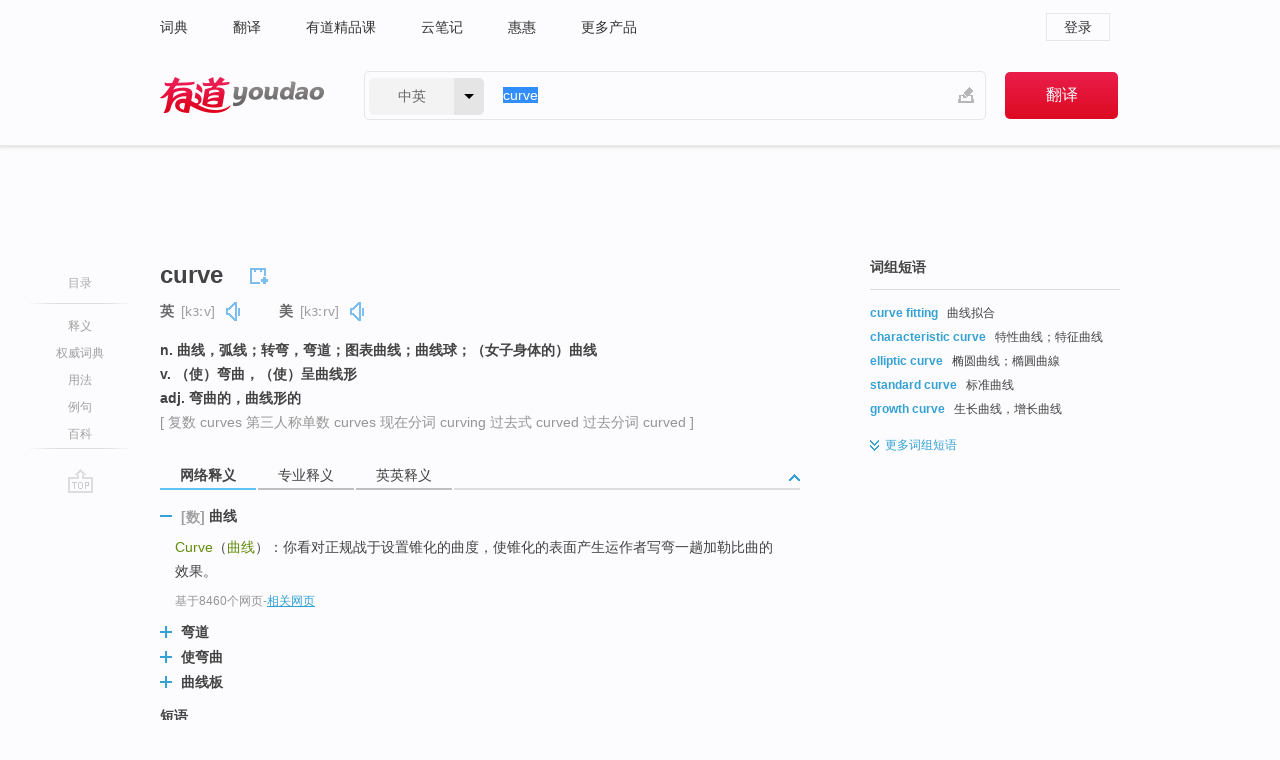

--- FILE ---
content_type: text/html; charset=utf-8
request_url: https://www.youdao.com/w/curve/?tab=eng
body_size: 17802
content:
<!DOCTYPE html>
                                                
      

								<html xmlns="http://www.w3.org/1999/xhtml" class="ua-ch ua-ch-131 ua-wk ua-mac os x">
<head>
    <meta name="baidu_union_verify" content="b3b78fbb4a7fb8c99ada6de72aac8a0e">
    <meta http-equiv="Content-Type" content="text/html; charset=UTF-8">

                        
<meta name="keywords" content="curve"/>

<title>【curve】什么意思_英语curve的翻译_音标_读音_用法_例句_在线翻译_有道词典</title>
<link rel="shortcut icon" href="https://shared-https.ydstatic.com/images/favicon.ico" type="image/x-icon"/>


<link href="https://shared.ydstatic.com/dict/v2016/result/160621/result-min.css" rel="stylesheet" type="text/css"/>
<link href="https://shared.ydstatic.com/dict/v2016/result/pad.css" media="screen and (orientation: portrait), screen and (orientation: landscape)" rel="stylesheet" type="text/css">
<link rel="canonical" href="http://dict.youdao.com/w/curve/"/>
<link rel="search" type="application/opensearchdescription+xml" title="Yodao Dict" href="plugins/search-provider.xml"/>
<script type='text/javascript' src='https://shared.ydstatic.com/js/jquery/jquery-1.8.2.min.js'></script>
</head>
<body class="t0">
<!-- 搜索框开始 -->
    <div id="doc" style="position:relative;zoom:1;">
    <div class="c-topbar-wrapper">
        <div class="c-topbar c-subtopbar">
            <div id="nav" class="c-snav">
                <a class="topnav" href="http://dict.youdao.com/?keyfrom=dict2.top" target="_blank">词典</a><a class="topnav" href="http://fanyi.youdao.com/?keyfrom=dict2.top" target="_blank">翻译</a><a class="topnav" href="https://ke.youdao.com/?keyfrom=dict2.top" target="_blank">有道精品课</a><a class="topnav" href="http://note.youdao.com/?keyfrom=dict2.top" target="_blank">云笔记</a><a class="topnav" href="http://www.huihui.cn/?keyfrom=dict2.top" target="_blank">惠惠</a><a class="topnav" href="http://www.youdao.com/about/productlist.html?keyfrom=dict2.top" target="_blank">更多产品</a>
            </div>
                        <div class="c-sust">
                                                

                                    <a hidefocus="true" class="login" href="http://account.youdao.com/login?service=dict&back_url=http%3A%2F%2Fdict.youdao.com%2Fsearch%3Fq%3Dcurve%26tab%3Deng%23keyfrom%3D%24%7Bkeyfrom%7D" rel="nofollow">登录</a>
                            </div>
        </div>
        <div class="c-header">
            <a class="c-logo" href="/">有道 - 网易旗下搜索</a>
            <form id="f"  method="get" action="/search" class="c-fm-w" node-type="search">
                <div id="langSelector" class="langSelector">
                                                                                                                                            <span id="langText" class="langText">中英</span><span class="aca">▼</span><span class="arrow"></span>
                    <input type="hidden" id="le" name="le" value="eng" />
                </div>
                <span class="s-inpt-w">
                    <input type="text" class="s-inpt" autocomplete="off" name="q" id="query" onmouseover="this.focus()" onfocus="this.select()" value="curve"/>
                    <input type="hidden" name="tab" value=""/>
                    <input type="hidden" name="keyfrom" value="dict2.top"/>
                    <span id="hnwBtn" class="hand-write"></span>
                    </span><input type="submit" class="s-btn" value="翻译"/>
            </form>
        </div>
    </div>

<!-- 搜索框结束 -->

<!-- 内容区域 -->
<div id="scontainer">
<div id="container">
    <div id="topImgAd">
    </div>
    <div id="results">
                    <div id="result_navigator" class="result_navigator">
            <ul class="sub-catalog">
        <h3>目录</h3>
        <li class="split"></li>
                                    <li class="sub1_all"><a class="nav-js log-js" href="#" hidefocus="true" data-4log="dict.nav.basic">释义</a></li>
                                        <li class="nav-collins"><a class="nav-js log-js" href="#authTrans" hidefocus="true" data-4log="dict.nav.authdict" title="">权威词典</a></li>
                                        <li class="spoken"><a class="nav-js log-js" href="#eTransform" hidefocus="true" data-4log="dict.nav.usage">用法</a></li>
                                                    <li class="written"><a class="nav-js log-js" href="#examples" hidefocus="true" data-4log="dict.nav.sentence">例句</a></li>
                                        <li class="thesis"><a class="nav-js log-js" href="#eBaike" hidefocus="true" data-4log="dict.nav.baike">百科</a></li>
                                        <li class="nav-collins" style="display:none;"><a href="http://dict.youdao.com/ugc/" hidefocus="true">网友贡献</a></li>
                                        <li class="split"></li>
                                        </ul>
        <div class="dict-votebar" style="display:none;">
            <div class="vote-head">
                当前查询结果是否对您有帮助
            </div>
            <div class="vote-btns">
                <button class="up" title="有帮助，点个赞">
                    <i class="icon vote-arrow"></i>
                    <!-- <span class="count">271</span> -->
                </button>
                <button class="down" aria-pressed="false" title="有待改善">
                    <i class="icon vote-arrow"></i>
                </button>
            </div>
        </div>
        <a href="#" class="go-top log-js" data-4log="dict.result.nav.top" title="返回顶部">go top</a>
    </div>
                <!-- 结果内容 -->
                            <div id="results-contents" class="results-content">
                                                          
                                                            
                                                         	 


   
 
  					
<div id="phrsListTab" class="trans-wrapper clearfix">
            <script type="text/javascript">
    window.wordnow = "curve";
</script>
<script type="text/javascript" src="https://cdn.staticfile.org/jquery/1.9.1/jquery.min.js"></script>
<style>
    #picUgcImg {
        max-height: 150px;
        width: 150px;
        height: auto;
        border: 0px;
        padding: 0px;
    }

    .img-list img {
        border: none;
    }

    .picUgcMenu {
        background-color: #f3f3f3;
        font-size: 12px;
        width: 150px;
        height: 38px;
        border: 0px solid black;
        margin-top: -6px;
        text-align: center;
        line-height: 38px;
    }

    .picUgcMenu.hide {
        display: none;
    }

    .picUgcMenu .isFavour a{
        font-size: 14px;
        color: #BFBFBF;
    }

    .picUgcMenu .favour{
        display: inline-block;
        width: 20px;
        padding-left: 20px;
        height: 38px;
        background: url('https://shared-https.ydstatic.com/dict/v5.15/images/picugc_up.png') no-repeat 0 9px;
        margin-right: 20px;
        color: #000;
        text-decoration: none;
        line-height: 38px;
        margin-left: 16px;
    }

    .picUgcMenu .target b{
        text-decoration: none;
        color: #fff;
    }

    .picUgcMenu .against {
        display: inline-block;
        width: 20px;
        padding-left: 20px;
        height: 38px;
        background: url('https://shared-https.ydstatic.com/dict/v5.15/images/picugc_down.png') no-repeat 0 9px;
        margin-right: 10px;
        color: #000;
        text-decoration: none;
        line-height: 38px;
    }

    .picUgcMenu .favour.clicked {
        color: red;
        background: url('https://shared-https.ydstatic.com/dict/v5.15/images/picugc_up_red.png') no-repeat 0 9px;
    }

    .picUgcMenu .want {
        text-align: center;
        font-size: 16px;
        cursor: pointer;
        display: block;
        background: #5FC4F3;
        color: #FFF;
        font-family: "microsoft yahei";
    }

</style>


<div class="img-list" style="height:auto;width:150px;display:none;">
    <div id="picUgcImga" target="_blank" >
        <img src="" id="picUgcImg"/>
    </div>
    <div class="picUgcMenu hide" style="display:none;">
    </div>
</div>
<script type="text/javascript" src="https://shared.ydstatic.com/dict/v5.15/scripts/picugc-min9.js"></script>
<script type="text/javascript">
    $(document).ready(function () {
        getPictures();
    });
</script>

        <h2 class="wordbook-js">
        <span class="keyword">curve</span>
                            <div class="baav">
                            <span class="pronounce">英
                                    <span class="phonetic">[kɜːv]</span>
                                                    <a href="#" title="真人发音" class="sp dictvoice voice-js log-js" data-rel="curve&type=1" data-4log="dict.basic.ec.uk.voice"></a>
                                </span>
                                      <span class="pronounce">美
                                    <span class="phonetic">[kɜːrv]</span>
                                                    <a href="#" title="真人发音" class="sp dictvoice voice-js log-js" data-rel="curve&type=2" data-4log="dict.basic.ec.us.voice"></a>
                                </span>
                                  </div>
            </h2>
             <div class="trans-container">

   <ul>
     <li>n. 曲线，弧线；转弯，弯道；图表曲线；曲线球；（女子身体的）曲线</li>
     <li>v. （使）弯曲，（使）呈曲线形</li>
     <li>adj. 弯曲的，曲线形的</li>
    </ul>
              <p class="additional">[
                    复数
        curves
                     第三人称单数
        curves
                     现在分词
        curving
                     过去式
        curved
                     过去分词
        curved
                   ]</p>
      </div>
    </div>
                          



 
<div id="webTrans" class="trans-wrapper trans-tab">
    <h3>
        <span class="tabs"> 
                
                
                
                                                <a rel="#tWebTrans"><span>网络释义</span></a><a rel="#tPETrans"><span>专业释义</span></a><a rel="#tEETrans"><span>英英释义</span></a>
        </span>
        <a class="toggle toggleOpen" rel="#webTransToggle"></a>
 </h3>
<!--网络翻译-->

<div id="webTransToggle">
    <div id="tWebTrans" class="trans-container tab-content">
        

               <div class="wt-container">
    <div class="title">
        <a href="#" title="详细释义" rel="#rw1" class="sp do-detail">&nbsp;</a>
        <span>
        	 	 <span class=gray>[数]</span>
                 曲线</span>
    </div>
    <p class="collapse-content">
    <b>Curve</b>（<b>曲线</b>）：你看对正规战于设置锥化的曲度，使锥化的表面产生运作者写弯一趟加勒比曲的效果。</p>
            <p class="collapse-content via">基于8460个网页<span class="sl">-</span><a href="http://www.youdao.com/search?keyfrom=dict&q=Curve+%E6%9B%B2%E7%BA%BF&ue=utf8" target=_blank  rel="nofollow">相关网页</a></p>
    </div>
                <div class="wt-container wt-collapse">
    <div class="title">
        <a href="#" title="详细释义" rel="#rw1" class="sp do-detail">&nbsp;</a>
        <span>
                弯道</span>
    </div>
    <p class="collapse-content">
    那里面最难的便是<b>弯道</b>(<b>Curve</b>)变道本领,钱黄文说(Wen said):“在田径角逐中，永远不要夸你女友的女友，那会是她最忌讳的事情，最好是不要评价。</p>
            <p class="collapse-content via">基于2390个网页<span class="sl">-</span><a href="http://www.youdao.com/search?keyfrom=dict&q=Curve+%E5%BC%AF%E9%81%93&ue=utf8" target=_blank  rel="nofollow">相关网页</a></p>
    </div>
                <div class="wt-container wt-collapse">
    <div class="title">
        <a href="#" title="详细释义" rel="#rw1" class="sp do-detail">&nbsp;</a>
        <span>
                使弯曲</span>
    </div>
    <p class="collapse-content">
    ... arch：拱门 <b>curve</b>：曲线；弯曲的；<b>使弯曲</b> segment：段 部分；分割 ...</p>
            <p class="collapse-content via">基于534个网页<span class="sl">-</span><a href="http://www.youdao.com/search?keyfrom=dict&q=Curve+%E4%BD%BF%E5%BC%AF%E6%9B%B2&ue=utf8" target=_blank  rel="nofollow">相关网页</a></p>
    </div>
                <div class="wt-container wt-collapse">
    <div class="title">
        <a href="#" title="详细释义" rel="#rw1" class="sp do-detail">&nbsp;</a>
        <span>
                曲线板</span>
    </div>
    <p class="collapse-content">
    ... curvetubepressurebalanceexpansionjoint曲管压力平衡伸缩接头 <b>curve</b><b>曲线板 </b><b>curve</b>-drawinginstrument曲线绘制仪 ...</p>
            <p class="collapse-content via">基于448个网页<span class="sl">-</span><a href="http://www.youdao.com/search?keyfrom=dict&q=Curve+%E6%9B%B2%E7%BA%BF%E6%9D%BF&ue=utf8" target=_blank  rel="nofollow">相关网页</a></p>
    </div>
            <div id="webPhrase" class="pr-container more-collapse">
    <div class="title">短语</div>
       <p class="wordGroup">
  
      <span class="contentTitle"><a class="search-js" href="/w/eng/phillips_curve/#keyfrom=dict.phrase.wordgroup">phillips curve</a></span>
                          菲利普曲线
                      ;
                  菲利浦曲线
                      ;
                  菲力浦曲线
              </p>
           <p class="wordGroup">
  
      <span class="contentTitle"><a class="search-js" href="/w/eng/indifference_curve/#keyfrom=dict.phrase.wordgroup">indifference curve</a></span>
                          无差异曲线
                      ;
            	   	   <span class=gray>[计]</span>
                   无差别曲线
                      ;
                  等优曲线
              </p>
           <p class="wordGroup">
  
      <span class="contentTitle"><a class="search-js" href="/w/eng/elliptic_curve/#keyfrom=dict.phrase.wordgroup">elliptic curve</a></span>
                    	   	   <span class=gray>[数]</span>
                   椭圆曲线
              </p>
           <p class="wordGroup collapse">
  
      <span class="contentTitle"><a class="search-js" href="/w/eng/demand_curve/#keyfrom=dict.phrase.wordgroup">Demand curve</a></span>
                    	   	   <span class=gray>[经]</span>
                   需求曲线
                      ;
                  必须曲线
                      ;
                  即期汇票
              </p>
           <p class="wordGroup collapse">
  
      <span class="contentTitle"><a class="search-js" href="/w/eng/b%c3%a9zier_curve/#keyfrom=dict.phrase.wordgroup">Bézier curve</a></span>
                          贝塞尔曲线
                      ;
                  又称贝赛尔曲线
              </p>
           <p class="wordGroup collapse">
  
      <span class="contentTitle"><a class="search-js" href="/w/eng/curve_fitting/#keyfrom=dict.phrase.wordgroup">Curve fitting</a></span>
                    	   	   <span class=gray>[统计]</span>
                   曲线拟合
                      ;
                  曲线配合
                      ;
                  拟合
              </p>
           <p class="wordGroup collapse">
  
      <span class="contentTitle"><a class="search-js" href="/w/eng/french_curve/#keyfrom=dict.phrase.wordgroup">French curve</a></span>
                          云尺
                      ;
                  曲线规
                      ;
                  云板
                      ;
                  曲线板
              </p>
           <p class="wordGroup collapse">
  
      <span class="contentTitle"><a class="search-js" href="/w/eng/characteristic_curve/#keyfrom=dict.phrase.wordgroup">characteristic curve</a></span>
                          特性曲线
                      ;
            	   	   <span class=gray>[数]</span>
                   特征曲线
                      ;
                  特怔线
                      ;
                  特性曲线图
              </p>
           <p class="wordGroup collapse">
  
      <span class="contentTitle"><a class="search-js" href="/w/eng/laffer_curve/#keyfrom=dict.phrase.wordgroup">Laffer curve</a></span>
                          拉弗曲线
                      ;
                  拉佛曲线
                      ;
                  拉菲曲线
              </p>
   
   <div class="more"><a href="#" class="sp more_sp">&nbsp;</a><span class="show_more">更多</span><span
   class="show_less">收起</span>网络短语</div>
</div> <!-- close webPhrase Tag -->
    </div>
            <div id="tPETrans" class="trans-container tab-content">
                <div id="tPETrans-type-list" class="type-list">
                        <a class="p-type selected_link" href="#" rel="ptype_0" hidefocus="true">计算机科学技术</a>
                            <ins> | </ins>
                                <a class="p-type" href="" rel="ptype_1" hidefocus="true">电子、通信与自动控制技术</a>
                            <ins> | </ins>
                                <a class="p-type" href="" rel="ptype_2" hidefocus="true">机械工程</a>
                            <ins> | </ins>
                                <a class="p-type" href="" rel="ptype_3" hidefocus="true">数学</a>
                            <ins> | </ins>
                                <a class="p-type" href="" rel="ptype_4" hidefocus="true">交通运输工程</a>
                            <ins> | </ins>
                                <a class="p-type" href="" rel="ptype_5" hidefocus="true">测绘科学技术</a>
                        </div>
        <ul id="tPETrans-all-trans" class="all-trans">
                    <li class="ptype_0 types" style="display:list-item">
                                    <div class="items">
                    <span class="title">曲线</span>
                                            <span class="additional"> - 引用次数：4103</span>
                                                                                                                                                                                                                                                                                                                                                                                                                                                                                                                                      <p class="source">In this paper,a signature encryption scheme based on ellipse <b>curve</b> cryptosystem is proposed.</p>
                                                                                                                                                                                                                       <p class="trans">首先提出一个基于椭圆<b>曲线</b>密码体制的签密方案。</p>
                                                                                                                                       <p></p>
                                                                            <span class="additional">参考来源 - 期刊学术社区</span>
                                                            </div>
                    </li>
                            <li class="ptype_1 types">
                                    <div class="items">
                    <span class="title">曲线</span>
                                            <span class="additional"> - 引用次数：2630</span>
                                                                                                                                                                                                                                                                                                                                                                                                                                                                                                                                      <p class="source">Fluorescence data is received and displayed as a real-time <b>curve</b>.</p>
                                                                                                                                                                                                                       <p class="trans">接收下位机传送的荧光信号，并实时绘制<b>曲线</b>。</p>
                                                                                                                                       <p></p>
                                                                            <span class="additional">参考来源 - 共聚焦式激光诱导荧光检测装置的研究 </span>
                                                            </div>
                    </li>
                            <li class="ptype_2 types">
                                    <div class="items">
                    <span class="title">弯曲</span>
                                            <span class="additional"> - 引用次数：40</span>
                                                                                                                                                                                                                                                                                                                                                                                                                                                                                                                                      <p class="source">The forming is defter. It can be produced the <b>curve</b> furniture.</p>
                                                                                                                                                                                                                       <p class="trans">造型更为轻巧;可以制作出新型竹集成材<b>弯曲</b>家具。</p>
                                                                                                                                       <p></p>
                                                                            <span class="additional">参考来源 - 新型竹集成材家具的研究 </span>
                                                            </div>
                            <div class="items">
                    <span class="title">使弯曲</span>
                                                        </div>
                    </li>
                            <li class="ptype_3 types">
                                    <div class="items">
                    <span class="title">曲线</span>
                                            <span class="additional"> - 引用次数：329</span>
                                                                                                                                                                                                                                                                                                                                                                                                                                                                                          <p></p>
                                                                            <span class="additional">参考来源 - 椭圆曲线公钥密码体制研究与应用 </span>
                                                            </div>
                    </li>
                            <li class="ptype_4 types">
                                    <div class="items">
                    <span class="title">弯道</span>
                                                        </div>
                    </li>
                            <li class="ptype_5 types">
                                    <div class="items">
                    <span class="title">曲线</span>
                                                        </div>
                    </li>
                </ul>
    <p class="additional"><span class="middot">&middot;</span>2,447,543篇论文数据，部分数据来源于NoteExpress
            </div>
                            <div id="tEETrans" class="trans-container tab-content">
                <div class="trans-container">
<!--eng eng result start-->
    <h4>
        curve
            <span class= "phonetic">[ kə:v ]</span>
        </h4>
    <ul>
		
		
				        <li>
		<span class="pos">n.</span>
                            <ul class="ol">
        		
			    		        											
            		                    <li>
            		    <span class="def">the trace of a point whose direction of motion changes</span>

						
						
									   	<p class="gray">同义词：
								                                  				    <a class="search-js" href='/w/curved_shape/?tab=eng#keyfrom=dict.eesy'>curved shape</a>
				    				    				      				    				      				    				                                      				 			    	</p>
			                         </li>
            		
			    		        											
            		                    <li>
            		    <span class="def">a line on a graph representing data</span>

						
						
						                         </li>
            		
			    		        											
            		                    <li>
            		    <span class="def">a pitch of a baseball that is thrown with spin so that its path curves as it approach the batter</span>

						
						
									   	<p class="gray">同义词：
								                                  				    <a class="search-js" href='/w/curve_ball/?tab=eng#keyfrom=dict.eesy'>curve ball</a>
				    				    				      				    				      				    				                                      				    <a class="search-js" href='/w/breaking_ball/?tab=eng#keyfrom=dict.eesy'>breaking ball</a>
				    				    				      				    				      				    				                                      				    <a class="search-js" href='/w/bender/?tab=eng#keyfrom=dict.eesy'>bender</a>
				    				    				      				    				      				    				                                      				 			    	</p>
			                         </li>
            		
			    		        											
            		                    <li>
            		    <span class="def">the property possessed by the curving of a line or surface</span>

						
						
									   	<p class="gray">同义词：
								                                  				    <a class="search-js" href='/w/curvature/?tab=eng#keyfrom=dict.eesy'>curvature</a>
				    				    				      				    				      				    				                                      				 			    	</p>
			                         </li>
            		
			    		        											
            		                    <li>
            		    <span class="def">curved segment (of a road or river or railroad track etc.)</span>

						
						
									   	<p class="gray">同义词：
								                                  				    <a class="search-js" href='/w/bend/?tab=eng#keyfrom=dict.eesy'>bend</a>
				    				    				      				    				      				    				                                      				 			    	</p>
			                         </li>
            		                      </ul>
            </li>
    
				        <li>
		<span class="pos">v.</span>
                            <ul class="ol">
        		
			    		        											
            		                    <li>
            		    <span class="def">turn sharply; change direction abruptly</span>

						
						
									   	<p class="gray">同义词：
								                                  				    <a class="search-js" href='/w/swerve/?tab=eng#keyfrom=dict.eesy'>swerve</a>
				    				    				      				    				      				    				                                      				    <a class="search-js" href='/w/sheer/?tab=eng#keyfrom=dict.eesy'>sheer</a>
				    				    				      				    				      				    				                                      				    <a class="search-js" href='/w/trend/?tab=eng#keyfrom=dict.eesy'>trend</a>
				    				    				      				    				      				    				                                      				    <a class="search-js" href='/w/veer/?tab=eng#keyfrom=dict.eesy'>veer</a>
				    				    				      				    				      				    				                                      				    <a class="search-js" href='/w/slue/?tab=eng#keyfrom=dict.eesy'>slue</a>
				    				    				      				    				      				    				                                      				    <a class="search-js" href='/w/slew/?tab=eng#keyfrom=dict.eesy'>slew</a>
				    				    				      				    				      				    				                                      				    <a class="search-js" href='/w/cut/?tab=eng#keyfrom=dict.eesy'>cut</a>
				    				    				      				    				      				    				                                      				 			    	</p>
			                         </li>
            		
			    		        											
            		                    <li>
            		    <span class="def">extend in curves and turns</span>

						
						
									   	<p class="gray">同义词：
								                                  				    <a class="search-js" href='/w/wind/?tab=eng#keyfrom=dict.eesy'>wind</a>
				    				    				      				    				      				    				                                      				    <a class="search-js" href='/w/twist/?tab=eng#keyfrom=dict.eesy'>twist</a>
				    				    				      				    				      				    				                                      				 			    	</p>
			                         </li>
            		
			    		        											
            		                    <li>
            		    <span class="def">form an arch or curve</span>

						
																				        				<p><em>&quot;her hips curve nicely&quot;</em></p>
						
									   	<p class="gray">同义词：
								                                  				    <a class="search-js" href='/w/arch/?tab=eng#keyfrom=dict.eesy'>arch</a>
				    				    				      				    				      				    				                                      				    <a class="search-js" href='/w/arc/?tab=eng#keyfrom=dict.eesy'>arc</a>
				    				    				      				    				      				    				                                      				 			    	</p>
			                         </li>
            		
			    		        											
            		                    <li>
            		    <span class="def">bend or cause to bend</span>

						
																				        				<p><em>&quot;the road curved sharply&quot;</em></p>
						
									   	<p class="gray">同义词：
								                                  				    <a class="search-js" href='/w/crook/?tab=eng#keyfrom=dict.eesy'>crook</a>
				    				    				      				    				      				    				                                      				 			    	</p>
			                         </li>
            		
			    		        											
            		                    <li>
            		    <span class="def">form a curl, curve, or kink</span>

						
						
									   	<p class="gray">同义词：
								                                  				    <a class="search-js" href='/w/curl/?tab=eng#keyfrom=dict.eesy'>curl</a>
				    				    				      				    				      				    				                                      				    <a class="search-js" href='/w/kink/?tab=eng#keyfrom=dict.eesy'>kink</a>
				    				    				      				    				      				    				                                      				 			    	</p>
			                         </li>
            		                      </ul>
            </li>
     </ul>
<p class="via ar">
以上来源于:
<a class="tipshuiseunderline log-js" data-4log="wordnet" target="_blank" href="http://wordnet.princeton.edu/" rel="nofollow">WordNet</a>
</p>
<!-- 英英翻译结束 -->
</div>
            </div>
            </div>
</div>

                          <div id="wordArticle" class="trans-wrapper trans-tab">
    <h3>
        <span class="tabs">
            <a class="tab-current"><span>相关文章</span></a>
        </span>
        <a class="toggle toggleOpen" rel="#wordArticleToggle"></a>
    </h3>
    <div id="wordArticleToggle"></div>
</div>
<script src="https://shared.ydstatic.com/dict/v2016/result/160621/result-wordArticle.js"></script>                                        <div id="authTrans" class="trans-wrapper trans-tab"> 
            <h3>
                <span class="tabs">
                                                                                                    <a rel="#collinsResult"><span>&nbsp;柯林斯英汉双解大词典&nbsp;</span></a>
                </span>
                <a class="toggle toggleOpen" rel="#authTransToggle"></a>
            </h3>
            <div id="authTransToggle">
                                                    <div id="collinsResult" class="tab-content">
        <div class="trans-container">
        <div class="trans-content">
                                    <div class="collinsToggle trans-container">
				                                                            <div class="wt-container">
                                                                                                <h4>
                                <span class="title">curve</span>
                                                                    <em class="additional spell phonetic">/kɜːv/</em>
                                                                                                                                            <span class="star star2" title="使用频率"></span>
                                                                        								                                
                                                                                                                                                                                <span class="via rank">CET4 TEM4</span>
                                                                                                    
                                                                                                    <span class="additional pattern">(
                                                                                                                                                                            curving,
                                                                                                                                                                                                                            curved,
                                                                                                                                                                            												curves
                                                                                                                                                                        )</span>
																
							</h4>
																												
																							                                																																																																																																																								
																 
															
																																																																																			
					
					    													<ul class="ol">
																	
																															<li>
    											    											    													<div class="collinsMajorTrans">
                                                            <span class="collinsOrder">1.&nbsp;</span>
                                                            <p>
    														    															    														    														    														    														    															    															    															    															    															    																    																	<span class="additional" title="可数名词">N-COUNT</span>
    																    															    														    														A <b>curve</b> is a smooth, gradually bending line, for example, part of the edge of a circle. 曲线
    														    														    															    															                                                                        															    															    															    															    															    															    															    															    															    															                                                                                                                                                                                                                                                                                        										
                        										                                                                    													                                                                </p></div>
                                                                                                                                                                                                                                                                            <div class="exampleLists">
                                                                            <span class="collinsOrder">例：</span>
                                                                            <div class="examples">
                                                                            <p> ...the curve of his lips. </p>
                                                                            <p>…他嘴唇的曲线。</p>
                                                                            </div>
                                                                        </div>
                                                                                                                                                                                                                                                                                                                                                                                                                                                                                                                                                                                                                                                                        											</li>
										                                									
																															<li>
    											    											    													<div class="collinsMajorTrans">
                                                            <span class="collinsOrder">2.&nbsp;</span>
                                                            <p>
    														    															    														    														    														    														    															    															    															    															    															    																    																	<span class="additional" title="可数名词">N-COUNT</span>
    																    															    														    														You can refer to a change in something as a particular <b>curve</b>, especially when it is represented on a graph. (图表中的) 曲线
    														    														    															    															                                                                        															    															    															    															    															    															    															    															    															    															                                                                                                                                                                                                                                                                                        										
                        										                                                                    													                                                                </p></div>
                                                                                                                                                                                                                                                                            <div class="exampleLists">
                                                                            <span class="collinsOrder">例：</span>
                                                                            <div class="examples">
                                                                            <p> Youth crime overall is on a slow but steady downward curve. </p>
                                                                            <p>青年犯罪总体上呈一个缓慢但持续下降的曲线。</p>
                                                                            </div>
                                                                        </div>
                                                                                                                                                                                                                                                                                                                                                                                                                                                                                                                                                                                                                                                                        											</li>
										                                									
																															<li>
    											    											    													<div class="collinsMajorTrans">
                                                            <span class="collinsOrder">3.&nbsp;</span>
                                                            <p>
    														    															    														    														    														    														    														
    														    														    															    															                                                                        															    															    															    															    															    															    															    															    															    															    																&rarr;
                                                                                                                                                                                                                see also
                                                                        																    																	    																		    																		    																		    																			    																				<a style="text-decoration: none;" class="search-js" href="/w/learning curve/?keyfrom=dict.collins" target="_blank">learning curve</a>
    																			    																			    																			    																		    																	    																    															                                                                                                                                                                                                                                                                                        										
                        										                                                                    													                                                                </p></div>
                                                                                                                                                                                                                                                                                                                                                                                                                                                                                                                                                                                                                                                                    											</li>
										                                									
																															<li>
    											    											    													<div class="collinsMajorTrans">
                                                            <span class="collinsOrder">4.&nbsp;</span>
                                                            <p>
    														    															    														    														    														    														    															    															    															    															    															    																    																	<span class="additional" title="及物动词/不及物动词">V-T/V-I</span>
    																    															    														    														If something <b>curves</b>, or if someone or something <b>curves</b> it, it has the shape of a curve. 使弯曲; 变弯
    														    														    															    															                                                                        															    															    															    															    															    															    															    															    															    															                                                                                                                                                                                                                                                                                        										
                        										                                                                    													                                                                </p></div>
                                                                                                                                                                                                                                                                            <div class="exampleLists">
                                                                            <span class="collinsOrder">例：</span>
                                                                            <div class="examples">
                                                                            <p> Her spine curved. </p>
                                                                            <p>她的脊柱弯了。</p>
                                                                            </div>
                                                                        </div>
                                                                                                                                            <div class="exampleLists">
                                                                            <span class="collinsOrder">例：</span>
                                                                            <div class="examples">
                                                                            <p> ...a knife with a slightly curving blade. </p>
                                                                            <p>…一把刀刃略弯的刀。</p>
                                                                            </div>
                                                                        </div>
                                                                                                                                                                                                                                                                                                                                                                                                                                                                                                                                                                                                                                                                        											</li>
										                                									
																															<li>
    											    											    													<div class="collinsMajorTrans">
                                                            <span class="collinsOrder">5.&nbsp;</span>
                                                            <p>
    														    															    														    														    														    														    															    															    															    															    															    																    																	<span class="additional" title="不及物动词">V-I</span>
    																    															    														    														If something <b>curves</b>, it moves in a curve, for example, through the air. 沿曲线运动
    														    														    															    															                                                                        															    															    															    															    															    															    															    															    															    															                                                                                                                                                                                                                                                                                        										
                        										                                                                    													                                                                </p></div>
                                                                                                                                                                                                                                                                            <div class="exampleLists">
                                                                            <span class="collinsOrder">例：</span>
                                                                            <div class="examples">
                                                                            <p> The ball curved strangely in the air. </p>
                                                                            <p>球在空中划出奇怪的弧线。</p>
                                                                            </div>
                                                                        </div>
                                                                                                                                                                                                                                                                                                                                                                                                                                                                                                                                                                                                                                                                        											</li>
										                                									
																															<li>
    											    											    													<div class="collinsMajorTrans">
                                                            <span class="collinsOrder">6.&nbsp;</span>
                                                            <p>
    														    															    														    														    														    														    															    															    															    															    															    																    																	<span class="additional" title="习语">PHRASE</span>
    																    															    														    														If someone <b>throws</b> you <b>a curve</b> or <b>throws</b> you <b>a curve ball</b>, they surprise you by doing something that you do not expect. 给某人惊喜
    														    														    															    															    															 	<span class="additional">[美国英语]</span>
    															                                                                        															    															    															    															    															    															    															    															    															    															                                                                                                                                                                                                                                                                                        										
                        										                                                                    													                                                                </p></div>
                                                                                                                                                                                                                                                                            <div class="exampleLists">
                                                                            <span class="collinsOrder">例：</span>
                                                                            <div class="examples">
                                                                            <p> At the last minute, I threw them a curve ball by saying, "We're going to bring spouses." </p>
                                                                            <p>在最后一刻，我给了他们一个惊喜，说：“我们会带配偶。”</p>
                                                                            </div>
                                                                        </div>
                                                                                                                                                                                                                                                                                                                                                                                                                                                                                                                                                                                                                                                                        											</li>
										                                							</ul>
																													</div>
							</div>
		</div>
	</div>
</div>
                            </div>
        </div>
                                        <div id="eTransform" class="trans-wrapper trans-tab"> 
            <h3>
                <span class="tabs">
                                                                                                                                                                <a rel="#wordGroup"><span>词组短语</span></a><a rel="#synonyms"><span>同近义词</span></a><a rel="#relWordTab"><span>同根词</span></a><a rel="#discriminate"><span>词语辨析</span></a>
                </span>
                <a class="toggle toggleOpen" rel="#transformToggle"></a>
            </h3>
            <div id="transformToggle">
                                    <div id="wordGroup" class="trans-container tab-content hide more-collapse">
                                                                    <p class="wordGroup">
                                <span class="contentTitle"><a class="search-js" href="/w/eng/curve_fitting/#keyfrom=dict.basic.wordgroup">curve fitting</a></span>
                                                                                曲线拟合
                                                </p>
                                                                        <p class="wordGroup">
                                <span class="contentTitle"><a class="search-js" href="/w/eng/characteristic_curve/#keyfrom=dict.basic.wordgroup">characteristic curve</a></span>
                                                                                特性曲线；特征曲线
                                                </p>
                                                                        <p class="wordGroup">
                                <span class="contentTitle"><a class="search-js" href="/w/eng/elliptic_curve/#keyfrom=dict.basic.wordgroup">elliptic curve</a></span>
                                                                                椭圆曲线；橢圓曲線
                                                </p>
                                                                        <p class="wordGroup">
                                <span class="contentTitle"><a class="search-js" href="/w/eng/standard_curve/#keyfrom=dict.basic.wordgroup">standard curve</a></span>
                                                                                标准曲线
                                                </p>
                                                                        <p class="wordGroup">
                                <span class="contentTitle"><a class="search-js" href="/w/eng/growth_curve/#keyfrom=dict.basic.wordgroup">growth curve</a></span>
                                                                                生长曲线，增长曲线
                                                </p>
                                                                        <p class="wordGroup collapse">
                                <span class="contentTitle"><a class="search-js" href="/w/eng/learning_curve/#keyfrom=dict.basic.wordgroup">learning curve</a></span>
                                                                                学习曲线
                                                </p>
                                                                        <p class="wordGroup collapse">
                                <span class="contentTitle"><a class="search-js" href="/w/eng/polarization_curve/#keyfrom=dict.basic.wordgroup">polarization curve</a></span>
                                                                                极化曲线
                                                </p>
                                                                        <p class="wordGroup collapse">
                                <span class="contentTitle"><a class="search-js" href="/w/eng/distribution_curve/#keyfrom=dict.basic.wordgroup">distribution curve</a></span>
                                                                                分布曲线；分配曲线
                                                </p>
                                                                        <p class="wordGroup collapse">
                                <span class="contentTitle"><a class="search-js" href="/w/eng/performance_curve/#keyfrom=dict.basic.wordgroup">performance curve</a></span>
                                                                                性能曲线
                                                </p>
                                                                        <p class="wordGroup collapse">
                                <span class="contentTitle"><a class="search-js" href="/w/eng/temperature_curve/#keyfrom=dict.basic.wordgroup">temperature curve</a></span>
                                                                                [医]温度曲线
                                                </p>
                                                                        <p class="wordGroup collapse">
                                <span class="contentTitle"><a class="search-js" href="/w/eng/calibration_curve/#keyfrom=dict.basic.wordgroup">calibration curve</a></span>
                                                                                校正曲线，校准曲线
                                                </p>
                                                                        <p class="wordGroup collapse">
                                <span class="contentTitle"><a class="search-js" href="/w/eng/yield_curve/#keyfrom=dict.basic.wordgroup">yield curve</a></span>
                                                                                收率曲线
                                                </p>
                                                                        <p class="wordGroup collapse">
                                <span class="contentTitle"><a class="search-js" href="/w/eng/response_curve/#keyfrom=dict.basic.wordgroup">response curve</a></span>
                                                                                响应曲线；频率曲线；灵敏度特性曲线
                                                </p>
                                                                        <p class="wordGroup collapse">
                                <span class="contentTitle"><a class="search-js" href="/w/eng/demand_curve/#keyfrom=dict.basic.wordgroup">demand curve</a></span>
                                                                                需求曲线
                                                </p>
                                                                        <p class="wordGroup collapse">
                                <span class="contentTitle"><a class="search-js" href="/w/eng/phillips_curve/#keyfrom=dict.basic.wordgroup">phillips curve</a></span>
                                                                                菲利普斯曲线；菲利普曲线
                                                </p>
                                                                        <p class="wordGroup collapse">
                                <span class="contentTitle"><a class="search-js" href="/w/eng/cooling_curve/#keyfrom=dict.basic.wordgroup">cooling curve</a></span>
                                                                                冷却曲线；步冷曲线
                                                </p>
                                                                        <p class="wordGroup collapse">
                                <span class="contentTitle"><a class="search-js" href="/w/eng/transition_curve/#keyfrom=dict.basic.wordgroup">transition curve</a></span>
                                                                                过渡曲线，介曲线；缓和曲线；转变曲线
                                                </p>
                                                                        <p class="wordGroup collapse">
                                <span class="contentTitle"><a class="search-js" href="/w/eng/supply_curve/#keyfrom=dict.basic.wordgroup">supply curve</a></span>
                                                                                供给曲线
                                                </p>
                                                                        <p class="wordGroup collapse">
                                <span class="contentTitle"><a class="search-js" href="/w/eng/load_curve/#keyfrom=dict.basic.wordgroup">load curve</a></span>
                                                                                负载曲线
                                                </p>
                                                                        <p class="wordGroup collapse">
                                <span class="contentTitle"><a class="search-js" href="/w/eng/frequency_curve/#keyfrom=dict.basic.wordgroup">frequency curve</a></span>
                                                                                频率曲线
                                                </p>
            <div class="more"><a href="#" class="sp more_sp">&nbsp;</a>
<span class="show_more">更多</span><span
class="show_less">收起</span>词组短语
</div>
</div>
                                                    <div id="synonyms" class="trans-container tab-content hide">
<ul>
  <li>n. [数]曲线；弯曲；曲线球；曲线图表</li>
 <p class="wordGroup">
     <span class="contentTitle">
     <a class="search-js" href="/w/eng/give/#keyfrom=dict.basic.syno">give</a>
      ,
     </span>
   <span class="contentTitle">
     <a class="search-js" href="/w/eng/winding/#keyfrom=dict.basic.syno">winding</a>
     </span>
  </p>
  <li>vt. 弯；使弯曲</li>
 <p class="wordGroup">
     <span class="contentTitle">
     <a class="search-js" href="/w/eng/wind/#keyfrom=dict.basic.syno">wind</a>
      ,
     </span>
   <span class="contentTitle">
     <a class="search-js" href="/w/eng/bend/#keyfrom=dict.basic.syno">bend</a>
     </span>
  </p>
  <li>adj. 弯曲的；曲线形的</li>
 <p class="wordGroup">
     <span class="contentTitle">
     <a class="search-js" href="/w/eng/winding/#keyfrom=dict.basic.syno">winding</a>
      ,
     </span>
   <span class="contentTitle">
     <a class="search-js" href="/w/eng/flexural/#keyfrom=dict.basic.syno">flexural</a>
      ,
     </span>
   <span class="contentTitle">
     <a class="search-js" href="/w/eng/crooked/#keyfrom=dict.basic.syno">crooked</a>
     </span>
  </p>
</ul>
</div>
                                                    <div id="relWordTab" class="trans-container tab-content hide">
    <p class="wordGroup">
        词根：
        <span class="contentTitle">
                        <a class="search-js" href="/w/eng/curve/#keyfrom=dict.basic.relword">curve</a>
        </span>
   </p>
        adj.
                <p class="wordGroup">
        <span class="contentTitle">
                        <a class="search-js" href="/w/eng/curved/#keyfrom=dict.basic.relword">curved</a>
        </span>
         弯曲的；弄弯的
        </p>
                    <p class="wordGroup">
        <span class="contentTitle">
                        <a class="search-js" href="/w/eng/curving/#keyfrom=dict.basic.relword">curving</a>
        </span>
         弯曲的
        </p>
                    <p class="wordGroup">
        <span class="contentTitle">
                        <a class="search-js" href="/w/eng/curvy/#keyfrom=dict.basic.relword">curvy</a>
        </span>
         弯曲的；曲线美的（等于curvaceous）
        </p>
                    <p class="wordGroup">
        <span class="contentTitle">
                        <a class="search-js" href="/w/eng/curvaceous/#keyfrom=dict.basic.relword">curvaceous</a>
        </span>
         曲线美的；肉体美的
        </p>
                  n.
                <p class="wordGroup">
        <span class="contentTitle">
                        <a class="search-js" href="/w/eng/curvature/#keyfrom=dict.basic.relword">curvature</a>
        </span>
         弯曲，[数] 曲率
        </p>
                    <p class="wordGroup">
        <span class="contentTitle">
                        <a class="search-js" href="/w/eng/curved/#keyfrom=dict.basic.relword">curved</a>
        </span>
         倒弧角
        </p>
                    <p class="wordGroup">
        <span class="contentTitle">
                        <a class="search-js" href="/w/eng/curving/#keyfrom=dict.basic.relword">curving</a>
        </span>
         弯曲；曲线；变形
        </p>
                  v.
                <p class="wordGroup">
        <span class="contentTitle">
                        <a class="search-js" href="/w/eng/curving/#keyfrom=dict.basic.relword">curving</a>
        </span>
         使弯曲；弯成弧形（curve的ing形式）
        </p>
                  vt.
                <p class="wordGroup">
        <span class="contentTitle">
                        <a class="search-js" href="/w/eng/curved/#keyfrom=dict.basic.relword">curved</a>
        </span>
         弯曲（curve的过去式）
        </p>
              </div>
                                                    <div id="discriminate" class="trans-container tab-content hide">
                <div class="wt-container">
    
        <div class="title" style="position:static;">
      <a href="#" title="详细内容" rel="#rw1" class="sp do-detail">&nbsp;</a>
                                                                                                                        <span>curve, crook, twist, bend, bow</span>
    </div>

                                                                                        
          <div class="collapse-content">
                                                                      <p>这组词都有“弯、弯曲”的意思，其区别是：</p>
                                                                                  <div class="wordGroup">
                                  <p>
                  <span class="contentTitle">
                                    <a class="search-js" href="/w/eng/curve/#keyfrom=dict.basic.discriminate">curve</a>
                  </span>
                                                                              指变成曲线或弧线状的动作或状态。</p>
                                                                                            </div>
                                                                                                <div class="wordGroup">
                                  <p>
                  <span class="contentTitle">
                                    <a class="search-js" href="/w/eng/crook/#keyfrom=dict.basic.discriminate">crook</a>
                  </span>
                                                                              指不规则的弯曲，也指按照规则或模型弯曲某物。</p>
                                                                                            </div>
                                                                                                <div class="wordGroup">
                                  <p>
                  <span class="contentTitle">
                                    <a class="search-js" href="/w/eng/twist/#keyfrom=dict.basic.discriminate">twist</a>
                  </span>
                                                                              指通过转动、拧或扭使某物成弯曲状。</p>
                                                                                            </div>
                                                                                                <div class="wordGroup">
                                  <p>
                  <span class="contentTitle">
                                    <a class="search-js" href="/w/eng/bend/#keyfrom=dict.basic.discriminate">bend</a>
                  </span>
                                                                              普通用词，指把某物变成曲线或角形。用于人时，指头部或身躯弯下。</p>
                                                                                            </div>
                                                                                                <div class="wordGroup">
                                  <p>
                  <span class="contentTitle">
                                    <a class="search-js" href="/w/eng/bow/#keyfrom=dict.basic.discriminate">bow</a>
                  </span>
                                                                              指把头部或上身弯向前方的动作，也指社交中的礼节性动作。</p>
                                                                                            </div>
                                                                                                                                              <p class="via">
          以上来源于<a target="_blank" href=http://wenku.baidu.com/view/40c2bfec81c758f5f61f671b.html rel="nofollow">网络</a>
          </p>
              </div>
        </div>
  </div>
                            </div>
        </div>
    
                                                                        <!--例句选项卡 begin-->
<div id="examples" class="trans-wrapper">
    <h3>
        <span class="tabs">
                                                                                                <a rel="#bilingual"><span>双语例句</span></a><a rel="#originalSound"><span>原声例句</span></a><a rel="#authority"><span>权威例句</span></a>
        </span>
        <a class="toggle toggleOpen" rel="#examplesToggle"></a>
    </h3>
    <div id="examplesToggle">
                <div id="bilingual" class="trans-container  tab-content">
            <ul class="ol">
                                     
                            
                                                                                                                <li>
                    <p><span id="src_0_0" onmouseover="hlgt('#src_0_0,#tran_0_2')" onmouseout="unhlgt('#src_0_0,#tran_0_2')">The slope</span><span> increases as </span><span id="src_0_1" onmouseover="hlgt('#src_0_1,#tran_0_0')" onmouseout="unhlgt('#src_0_1,#tran_0_0')">you</span><span> </span><span>go</span><span> up the </span><span id="src_0_3" onmouseover="hlgt('#src_0_3,#tran_0_3')" onmouseout="unhlgt('#src_0_3,#tran_0_3')"><b>curve</b></span><span>.</span>
                    					 <a class="sp dictvoice voice-js log-js" title="点击发音" href="#" data-rel="The+slope+increases+as+you+go+up+the+curve.&le=eng" data-4log="dict.main.blng"></a>
                                        </p>

                    <p><span id="tran_0_0" onmouseover="hlgt('#src_0_1,#tran_0_0')" onmouseout="unhlgt('#src_0_1,#tran_0_0')">你</span><span>顺着</span><span id="tran_0_2" onmouseover="hlgt('#src_0_0,#tran_0_2')" onmouseout="unhlgt('#src_0_0,#tran_0_2')">那条</span><span>弯路往上</span><span id="tran_0_3" onmouseover="hlgt('#src_0_3,#tran_0_3')" onmouseout="unhlgt('#src_0_3,#tran_0_3')">走</span><span>，坡度越来越大。</span>
                                        </p>
                                                            <p class="example-via">
                                                    <a target=_blank rel="nofollow">《柯林斯英汉双解大词典》</a>
                                            </p>
                </li>
                                       
                            
                                                                                                                <li>
                    <p><span id="src_1_0" onmouseover="hlgt('#src_1_0,#tran_1_0')" onmouseout="unhlgt('#src_1_0,#tran_1_0')">We</span><span> </span><span id="src_1_1" onmouseover="hlgt('#src_1_1,#tran_1_1')" onmouseout="unhlgt('#src_1_1,#tran_1_1')">just</span><span> </span><span id="src_1_2" onmouseover="hlgt('#src_1_2,#tran_1_2')" onmouseout="unhlgt('#src_1_2,#tran_1_2')">change the</span><span> </span><span id="src_1_3" onmouseover="hlgt('#src_1_3,#tran_1_3')" onmouseout="unhlgt('#src_1_3,#tran_1_3')"><b>curve</b></span><span> </span><span id="src_1_4" onmouseover="hlgt('#src_1_4,#tran_1_4')" onmouseout="unhlgt('#src_1_4,#tran_1_4')">into</span><span> </span><span id="src_1_5" onmouseover="hlgt('#src_1_5,#tran_1_5')" onmouseout="unhlgt('#src_1_5,#tran_1_5')">straight lines</span><span>.</span>
                    					 <a class="sp dictvoice voice-js log-js" title="点击发音" href="#" data-rel="We+just+change+the+curve+into+straight+lines.&le=eng" data-4log="dict.main.blng"></a>
                                        </p>

                    <p><span id="tran_1_0" onmouseover="hlgt('#src_1_0,#tran_1_0')" onmouseout="unhlgt('#src_1_0,#tran_1_0')">我们</span><span id="tran_1_1" onmouseover="hlgt('#src_1_1,#tran_1_1')" onmouseout="unhlgt('#src_1_1,#tran_1_1')">只是</span><span id="tran_1_2" onmouseover="hlgt('#src_1_2,#tran_1_2')" onmouseout="unhlgt('#src_1_2,#tran_1_2')">把</span><span id="tran_1_3" onmouseover="hlgt('#src_1_3,#tran_1_3')" onmouseout="unhlgt('#src_1_3,#tran_1_3')">曲线</span><span id="tran_1_4" onmouseover="hlgt('#src_1_4,#tran_1_4')" onmouseout="unhlgt('#src_1_4,#tran_1_4')">变成了</span><span id="tran_1_5" onmouseover="hlgt('#src_1_5,#tran_1_5')" onmouseout="unhlgt('#src_1_5,#tran_1_5')">直线</span><span>。</span>
                                        </p>
                                                            <p class="example-via">
                                                    <a target=_blank rel="nofollow">youdao</a>
                                            </p>
                </li>
                                       
                            
                                                                                                                <li>
                    <p><span id="src_2_0" onmouseover="hlgt('#src_2_0,#tran_2_0')" onmouseout="unhlgt('#src_2_0,#tran_2_0')">It</span><span id="src_2_1" onmouseover="hlgt('#src_2_1,#tran_2_1')" onmouseout="unhlgt('#src_2_1,#tran_2_1')">'s</span><span> </span><span id="src_2_2" onmouseover="hlgt('#src_2_2,#tran_2_2')" onmouseout="unhlgt('#src_2_2,#tran_2_2')">a</span><span> </span><span id="src_2_3" onmouseover="hlgt('#src_2_3,#tran_2_3')" onmouseout="unhlgt('#src_2_3,#tran_2_3')">tough</span><span> </span><span id="src_2_4" onmouseover="hlgt('#src_2_4,#tran_2_4')" onmouseout="unhlgt('#src_2_4,#tran_2_4')">learning</span><span> </span><span id="src_2_5" onmouseover="hlgt('#src_2_5,#tran_2_5')" onmouseout="unhlgt('#src_2_5,#tran_2_5')"><b>curve</b></span><span> </span><span id="src_2_6" onmouseover="hlgt('#src_2_6,#tran_2_6')" onmouseout="unhlgt('#src_2_6,#tran_2_6')">and it</span><span> </span><span id="src_2_7" onmouseover="hlgt('#src_2_7,#tran_2_7')" onmouseout="unhlgt('#src_2_7,#tran_2_7')">won't</span><span> </span><span id="src_2_8" onmouseover="hlgt('#src_2_8,#tran_2_8')" onmouseout="unhlgt('#src_2_8,#tran_2_8')">always</span><span> </span><span id="src_2_9" onmouseover="hlgt('#src_2_9,#tran_2_9')" onmouseout="unhlgt('#src_2_9,#tran_2_9')">make</span><span> </span><span id="src_2_10" onmouseover="hlgt('#src_2_10,#tran_2_10')" onmouseout="unhlgt('#src_2_10,#tran_2_10')">you</span><span> </span><span id="src_2_11" onmouseover="hlgt('#src_2_11,#tran_2_11')" onmouseout="unhlgt('#src_2_11,#tran_2_11')">popular</span><span>.</span>
                    					 <a class="sp dictvoice voice-js log-js" title="点击发音" href="#" data-rel="It%27s+a+tough+learning+curve+and+it+won%27t+always+make+you+popular.&le=eng" data-4log="dict.main.blng"></a>
                                        </p>

                    <p><span id="tran_2_0" onmouseover="hlgt('#src_2_0,#tran_2_0')" onmouseout="unhlgt('#src_2_0,#tran_2_0')">这</span><span id="tran_2_1" onmouseover="hlgt('#src_2_1,#tran_2_1')" onmouseout="unhlgt('#src_2_1,#tran_2_1')">是</span><span id="tran_2_2" onmouseover="hlgt('#src_2_2,#tran_2_2')" onmouseout="unhlgt('#src_2_2,#tran_2_2')">一条</span><span id="tran_2_3" onmouseover="hlgt('#src_2_3,#tran_2_3')" onmouseout="unhlgt('#src_2_3,#tran_2_3')">艰难的</span><span id="tran_2_4" onmouseover="hlgt('#src_2_4,#tran_2_4')" onmouseout="unhlgt('#src_2_4,#tran_2_4')">学习</span><span id="tran_2_5" onmouseover="hlgt('#src_2_5,#tran_2_5')" onmouseout="unhlgt('#src_2_5,#tran_2_5')">曲线</span><span>，</span><span id="tran_2_6" onmouseover="hlgt('#src_2_6,#tran_2_6')" onmouseout="unhlgt('#src_2_6,#tran_2_6')">且</span><span id="tran_2_7" onmouseover="hlgt('#src_2_7,#tran_2_7')" onmouseout="unhlgt('#src_2_7,#tran_2_7')">并不</span><span id="tran_2_8" onmouseover="hlgt('#src_2_8,#tran_2_8')" onmouseout="unhlgt('#src_2_8,#tran_2_8')">一定</span><span id="tran_2_9" onmouseover="hlgt('#src_2_9,#tran_2_9')" onmouseout="unhlgt('#src_2_9,#tran_2_9')">让</span><span id="tran_2_10" onmouseover="hlgt('#src_2_10,#tran_2_10')" onmouseout="unhlgt('#src_2_10,#tran_2_10')">你</span><span id="tran_2_11" onmouseover="hlgt('#src_2_11,#tran_2_11')" onmouseout="unhlgt('#src_2_11,#tran_2_11')">受欢迎</span><span>。</span>
                                        </p>
                                                            <p class="example-via">
                                                    <a target=_blank rel="nofollow">youdao</a>
                                            </p>
                </li>
                                       </ul>
                        <a class="more-example" href="/example/blng/eng/curve/#keyfrom=dict.main.moreblng" title="curve的双语例句">更多双语例句</a>
                    </div>
         
                <!-- Media Result Start -->
        <div id="originalSound" class="trans-container  tab-content">
                                                      
         <ul class="ol">
                                                            
                    	       <li>
           <p>These areas followed the great <b>curve</b> of the Mississippi River, giving New Orleans the shape of a crescent.
                                  <a class="sp humanvoice humanvoice-js log-js" title="点击发音" href="#" data-rel="https://dict.youdao.com/pureaudio?docid=-624070833680973285" data-4log="dict.main.pureaudio"></a>
                      </p>
            	       <p></p>
                                     <p class="via">
                          VOA: special.2010.03.14
                          </p>
                       </li>

                                                                       
                              
                     <li>
	       <p>the total amount of the work that we can get out is just given by the area inside this <b>curve</b>.<br></p>
           	       <p>能够输出的功就是,我们可以得出来,曲线所包围的面积。<br></p>
                      
                                <div class="video">
                                   <a class="play log-js" data-4log="dict.main.purevideo" href="/simplayer.swf?movie=http://dict.youdao.com/purevideo?docid=-666427207855841262&auto=true">            <img src="http://dict.youdao.com/pureimage?docid=-666427207855841262" alt="麻省理工公开课中出现curve的视频截图" title="麻省理工公开课的相关视频,点击播放" rel="nofollow">
           <span class="playicon"><img src="https://shared-https.ydstatic.com/dict/v5.16/images/play.png"></span>
           </a>
           <a href="#" class="close" style="display: none;"></a>
          </div>
            		    <p class="example-via"><a href='youdao' target=_blank rel="nofollow">麻省理工公开课 - 热力学与动力学课程节选</a></p>
            	        	     </li>
                                                             
                              
                     <li>
	       <p>The risk tolerance <b>curve</b> for the tens of thousands of people that we needed to hire, you just couldn't quite get them.<br></p>
           	       <p>由于风险承担曲线，我们需要雇佣数万名员工,但是却，雇不到。<br></p>
                      
                                <div class="video">
                                   <a class="play log-js" data-4log="dict.main.purevideo" href="/simplayer.swf?movie=http://dict.youdao.com/purevideo?docid=-4461356205087674063&auto=true">            <img src="http://dict.youdao.com/pureimage?docid=-4461356205087674063" alt="斯坦福公开课中出现curve的视频截图" title="斯坦福公开课的相关视频,点击播放" rel="nofollow">
           <span class="playicon"><img src="https://shared-https.ydstatic.com/dict/v5.16/images/play.png"></span>
           </a>
           <a href="#" class="close" style="display: none;"></a>
          </div>
            		    <p class="example-via"><a href='youdao' target=_blank rel="nofollow">斯坦福公开课 - 戴尔CEO-Michael.Dell谈创业和发展课程节选</a></p>
            	        	     </li>
                            </ul>
                    <a class="more-example" href="/example/mdia/curve/#keyfrom=dict.main.moremedia" title="curve的原声例句">更多原声例句</a>
                  </div>
        
                
                <div id="authority" class="trans-container  tab-content">
                  <ul class="ol">
                             <li>
           <p>Green Throttle is ahead of the <b>curve</b> in this department and providing a simple, affordable, and standardized solution. 
                        <a class="sp dictvoice voice-js log-js" title="点击发音" href="#" data-rel="Green+Throttle+is+ahead+of+the+curve+in+this+department+and+providing+a+simple%2C+affordable%2C+and+standardized+solution.+" data-4log="dict.main.moreauth"></a>
           </p>
           <p class="example-via"><a href="youdao" target=_blank rel="nofollow">ENGADGET: <i>blogger-avatar</i></a></p>
           </li>
                                      <li>
           <p>We have a lot of hope that those things can bend the cost <b>curve</b>. 
                        <a class="sp dictvoice voice-js log-js" title="点击发音" href="#" data-rel="We+have+a+lot+of+hope+that+those+things+can+bend+the+cost+curve.+" data-4log="dict.main.moreauth"></a>
           </p>
           <p class="example-via"><a href="youdao" target=_blank rel="nofollow">FORBES: <i>Health Costs For Family Of Four Higher Than Year Of Groceries</i></a></p>
           </li>
                                      <li>
           <p>In the real world, there are no grading <b>curve</b> and there are no letter grades. 
                        <a class="sp dictvoice voice-js log-js" title="点击发音" href="#" data-rel="In+the+real+world%2C+there+are+no+grading+curve+and+there+are+no+letter+grades.+" data-4log="dict.main.moreauth"></a>
           </p>
           <p class="example-via"><a href="youdao" target=_blank rel="nofollow">FORBES: <i>Would You Rather Get Into Y Combinator, 500 Startups, TechStars...or Harvard Business School?</i></a></p>
           </li>
                           </ul>
                   <a class="more-example" href="/example/auth/curve/#keyfrom=dict.main.moreauth" title="curve的权威例句">更多权威例句</a>
                   </div>
            </div>
</div>
<!--例句选项卡 end-->
                        <div id="eBaike" class="trans-wrapper eBaike">
    <h3><span class="tabs"><a rel="#bk" class="tab-current"><span>百科</span></a></span>
    <a class="toggle toggleOpen" rel="#eBaikeToggle"></a>
    </h3>
<div id="eBaikeToggle">
<div id='bk' class="trans-container tab-content">
        <div class="trans-container eBaike-index">
                <div class="content">
        <a href="/wiki/curve/" onmousedown="return rwt(this, '/search?q=bk%3Acurve&keyfrom=wiki.related&le=eng')" class='title'>curve</a>
        <p>
                         "curve"是个多义词，它可以指curve（英国摇滚乐队）,curve（英文单词）。 
                    </p>
        </div>
                    <p>
                <a class="see_more" href="/wiki/curve/" onmousedown="return rwt(this, '/search?q=bk%3Acurve&keyfrom=wiki.related&le=eng')" rel="nofollow">详细内容</a>
            </p>
            </div>
    
<div class="via ar">
        以上来源于： <a href="" target="_blank" rel="nofollow">百度百科</a>
    </div>
</div>
</div>
</div>
                                                    
                                    </div>
    </div>
                    

<div id="ads" class="ads">
  <div id="dict-inter" class="dict-inter">
          <p class="hd">词组短语</p>
      <div id="wordGroup2" class="trans-container tab-content hide more-collapse">
                                                                                                        <p class="wordGroup">
                                            <span class="contentTitle"><a class="search-js" href="/w/eng/curve_fitting/#keyfrom=dict.basic.wordgroup">curve fitting</a></span>
                                                                                                        曲线拟合
                                                                  </p>
                                                                                                            <p class="wordGroup">
                                            <span class="contentTitle"><a class="search-js" href="/w/eng/characteristic_curve/#keyfrom=dict.basic.wordgroup">characteristic curve</a></span>
                                                                                                        特性曲线；特征曲线
                                                                  </p>
                                                                                                            <p class="wordGroup">
                                            <span class="contentTitle"><a class="search-js" href="/w/eng/elliptic_curve/#keyfrom=dict.basic.wordgroup">elliptic curve</a></span>
                                                                                                        椭圆曲线；橢圓曲線
                                                                  </p>
                                                                                                            <p class="wordGroup">
                                            <span class="contentTitle"><a class="search-js" href="/w/eng/standard_curve/#keyfrom=dict.basic.wordgroup">standard curve</a></span>
                                                                                                        标准曲线
                                                                  </p>
                                                                                                            <p class="wordGroup">
                                            <span class="contentTitle"><a class="search-js" href="/w/eng/growth_curve/#keyfrom=dict.basic.wordgroup">growth curve</a></span>
                                                                                                        生长曲线，增长曲线
                                                                  </p>
                                                                                                            <p class="wordGroup collapse">
                                            <span class="contentTitle"><a class="search-js" href="/w/eng/learning_curve/#keyfrom=dict.basic.wordgroup">learning curve</a></span>
                                                                                                        学习曲线
                                                                  </p>
                                                                                                            <p class="wordGroup collapse">
                                            <span class="contentTitle"><a class="search-js" href="/w/eng/polarization_curve/#keyfrom=dict.basic.wordgroup">polarization curve</a></span>
                                                                                                        极化曲线
                                                                  </p>
                                                                                                            <p class="wordGroup collapse">
                                            <span class="contentTitle"><a class="search-js" href="/w/eng/distribution_curve/#keyfrom=dict.basic.wordgroup">distribution curve</a></span>
                                                                                                        分布曲线；分配曲线
                                                                  </p>
                                                                                                            <p class="wordGroup collapse">
                                            <span class="contentTitle"><a class="search-js" href="/w/eng/performance_curve/#keyfrom=dict.basic.wordgroup">performance curve</a></span>
                                                                                                        性能曲线
                                                                  </p>
                                                                                                            <p class="wordGroup collapse">
                                            <span class="contentTitle"><a class="search-js" href="/w/eng/temperature_curve/#keyfrom=dict.basic.wordgroup">temperature curve</a></span>
                                                                                                        [医]温度曲线
                                                                  </p>
                                                                                                            <p class="wordGroup collapse">
                                            <span class="contentTitle"><a class="search-js" href="/w/eng/calibration_curve/#keyfrom=dict.basic.wordgroup">calibration curve</a></span>
                                                                                                        校正曲线，校准曲线
                                                                  </p>
                                                                                                            <p class="wordGroup collapse">
                                            <span class="contentTitle"><a class="search-js" href="/w/eng/yield_curve/#keyfrom=dict.basic.wordgroup">yield curve</a></span>
                                                                                                        收率曲线
                                                                  </p>
                                                                                                            <p class="wordGroup collapse">
                                            <span class="contentTitle"><a class="search-js" href="/w/eng/response_curve/#keyfrom=dict.basic.wordgroup">response curve</a></span>
                                                                                                        响应曲线；频率曲线；灵敏度特性曲线
                                                                  </p>
                                                                                                            <p class="wordGroup collapse">
                                            <span class="contentTitle"><a class="search-js" href="/w/eng/demand_curve/#keyfrom=dict.basic.wordgroup">demand curve</a></span>
                                                                                                        需求曲线
                                                                  </p>
                                                                                                            <p class="wordGroup collapse">
                                            <span class="contentTitle"><a class="search-js" href="/w/eng/phillips_curve/#keyfrom=dict.basic.wordgroup">phillips curve</a></span>
                                                                                                        菲利普斯曲线；菲利普曲线
                                                                  </p>
                                                                                                            <p class="wordGroup collapse">
                                            <span class="contentTitle"><a class="search-js" href="/w/eng/cooling_curve/#keyfrom=dict.basic.wordgroup">cooling curve</a></span>
                                                                                                        冷却曲线；步冷曲线
                                                                  </p>
                                                                                                            <p class="wordGroup collapse">
                                            <span class="contentTitle"><a class="search-js" href="/w/eng/transition_curve/#keyfrom=dict.basic.wordgroup">transition curve</a></span>
                                                                                                        过渡曲线，介曲线；缓和曲线；转变曲线
                                                                  </p>
                                                                                                            <p class="wordGroup collapse">
                                            <span class="contentTitle"><a class="search-js" href="/w/eng/supply_curve/#keyfrom=dict.basic.wordgroup">supply curve</a></span>
                                                                                                        供给曲线
                                                                  </p>
                                                                                                            <p class="wordGroup collapse">
                                            <span class="contentTitle"><a class="search-js" href="/w/eng/load_curve/#keyfrom=dict.basic.wordgroup">load curve</a></span>
                                                                                                        负载曲线
                                                                  </p>
                                                                                                            <p class="wordGroup collapse">
                                            <span class="contentTitle"><a class="search-js" href="/w/eng/frequency_curve/#keyfrom=dict.basic.wordgroup">frequency curve</a></span>
                                                                                                        频率曲线
                                                                  </p>
                                      <div class="more"><a href="#" class="sp more_sp">&nbsp;</a>
        <span class="show_more">更多</span><span
        class="show_less">收起</span>词组短语
        </div>
              </div>
        </div>
  <div id="baidu-adv"></div>
  
  <div id="follow" class="follow">
    <p class="hd">应用推荐</p>
    <div class="bd">
      <iframe src="https://c.youdao.com/www/app.html" frameborder="0"></iframe>
    </div>
  </div>
</div>

                            <div id="rel-search" class="rel-search">

            </div>
                <div id="pronounce">
            <div class="alpha-bg"></div>
            <div class="pr-content">
                $firstVoiceSent
                <div class="pr-source">- 来自原声例句</div>
            </div>
        </div>
</div>
<div class="c-bsearch" style="zoom:1;">
</div>
</div>
<!-- 内容区域 -->

<div id="c_footer">
  <div class="wrap">
            <a href="http://www.youdao.com/about/" rel="nofollow">关于有道</a>
        <a href="http://ir.youdao.com/" rel="nofollow">Investors</a>
        <a href="http://dsp.youdao.com/?keyfrom=dict2.top" rel="nofollow">有道智选</a>
        <a href="http://i.youdao.com/?keyfrom=dict2.top" rel="nofollow">官方博客</a>
        <a href="http://techblog.youdao.com/?keyfrom=dict2.top" rel="nofollow">技术博客</a>
        <a href="http://campus.youdao.com/index.php?t1=index?keyfrom=dict2.top" rel="nofollow">诚聘英才</a>
        <a href="http://shared.youdao.com/www/contactus-page.html?keyfrom=dict2.top" rel="nofollow">联系我们</a>
        <a href="https://dict.youdao.com/map/index.html?keyfrom=dict2.top">站点地图</a>
        <a href="http://www.12377.cn/?keyfrom=dict2.top" rel="nofollow">网络举报</a>
    <span class="c_fcopyright">&copy; 2026 网易公司 <a href="http://www.youdao.com/terms/privacy.html?keyfrom=dict2.top" rel="nofollow">隐私政策</a> <a href="http://www.youdao.com/terms/index.html?keyfrom=dict2.top" rel="nofollow">服务条款</a> 京ICP证080268号 <a href="http://beian.miit.gov.cn" rel="nofollow">京ICP备10005211号</a></span>
  </div>
</div>
</div>
<div id="langSelection" class="pm">
    <ul>
        <li><a href="#" rel="eng" class="current">中英</a></li>
        <li><a href="#" rel="fr">中法</a></li>
        <li><a href="#" rel="ko">中韩</a></li>
        <li><a href="#" rel="jap">中日</a></li>
    </ul>
</div>

<div id="handWrite" class="pm" style="display:none;">
    <object width="346" height="216" type="application/x-shockwave-flash" id="hnw" data="https://shared.ydstatic.com/dict/v5.16/swf/Hnw.swf">
        <param name="movie" value="https://shared.ydstatic.com/dict/v5.16/swf/Hnw.swf"/>
        <param name="menu" value="false"/>
        <param name="allowScriptAccess" value="always"/>
    </object>
</div>

<div id="researchZoon" class="pm">
    <div class="title">小调查</div>
    <div class="zoo-content">
        请问您想要如何调整此模块？
        <p><input id="upIt" type="radio" name="researchBox" value="up"><label for="upIt">模块上移</label></p>
        <p><input id="downIt" type="radio" name="researchBox" value="down"><label for="downIt">模块下移</label></p>
        <p><input id="dontmove" type="radio" name="researchBox" value="stay"><label for="dontmove">不移动</label></p>
        <div>感谢您的反馈，我们会尽快进行适当修改！</div>
        <a href="http://survey2.163.com/html/webdict_survey_reorder/paper.html" target="_blank" style="text-decoration: underline;" rel="nofollow">进来说说原因吧</a>
        <a href="javascript:void(0);" class="submitResult" rel="nofollow">确定</a>
    </div>
</div>

<div id="researchZoon21" class="pm">
    <div class="title">小调查</div>
    <div class="zoo-content">
        请问您想要如何调整此模块？
        <p><input id="upIt21" type="radio" name="researchBox" value="up"><label for="upIt21">模块上移</label></p>
        <p><input id="downIt21" type="radio" name="researchBox" value="down"><label for="downIt21">模块下移</label></p>
        <p><input id="dontmove21" type="radio" name="researchBox" value="stay"><label for="dontmove21">不移动</label></p>
        <div>感谢您的反馈，我们会尽快进行适当修改！</div>
        <a href="http://survey2.163.com/html/webdict_survey_reorder/paper.html" target="_blank" style="text-decoration: underline;" rel="nofollow">进来说说原因吧</a>
        <a href="javascript:void(0);" class="submitResult" rel="nofollow">确定</a>
    </div>
</div>

<div id="editwordform" style="display:none;">
    <h3>修改单词</h3>
    <a href="javascript:void(0);" id="close-editwordform"></a>
    <form method="post" >
        <label for="wordbook-word">单词</label>
        <input id="wordbook-word" type="text" value="" name="word" autocomplete="off" /><span><a id="delword" href="javascript:void(0);">从单词本中删除</a></span>
        <label for="wordbook-phonetic">音标</label>
        <input id="wordbook-phonetic" type="text" value="" name="phonetic" />
        <label for="wordbook-desc">解释</label>
        <textarea id="wordbook-desc" name="desc" ></textarea>
        <label style="color:blue;">更多（可不填）</label>
        <label for="wordbook-tags">分类</label><input id="wordbook-tags" type="text" value="" name="tags" autocomplete="off" />
        <ul id="tag-select-list">
        </ul>
        <div style="text-align:center;"><a id="openwordbook" href="/wordbook/wordlist?keyfrom=smallpic" target="_blank">打开单词本</a><a id="addword" href="javascript:void(0);">提交</a></div>
    </form>
</div>

<script type="text/javascript" src="https://shared.ydstatic.com/dict/v2016/160525/autocomplete_json.js"></script>
<script type="text/javascript">
    var global = {
        fromVm:{
            searchDomain:'youdao.com'
        }
    };


    function rwt(a, newlink) {
        try {
            if (a === window) {
                a = window.event.srcElement;
                while (a) {
                    if (a.href)
                        break;
                    a = a.parentNode
                }
            }
            a.href = newlink;
            a.onmousedown = ""
        } catch (p) {
        }
        return true
    }
</script>

<script type="text/javascript" src="https://c.youdao.com/dict/activity/ad/result-min.js"></script>
<script>
var _rlog = _rlog || [];
_rlog.push(["_setAccount" , "dictweb"]);
_rlog.push(["_addPost" , "page" , "search"]);
_rlog.push(["_addPost" , "q" , "curve"]);
</script>
<script defer src="https://shared.ydstatic.com/js/rlog/v1.js"></script>
</body>
</html>
